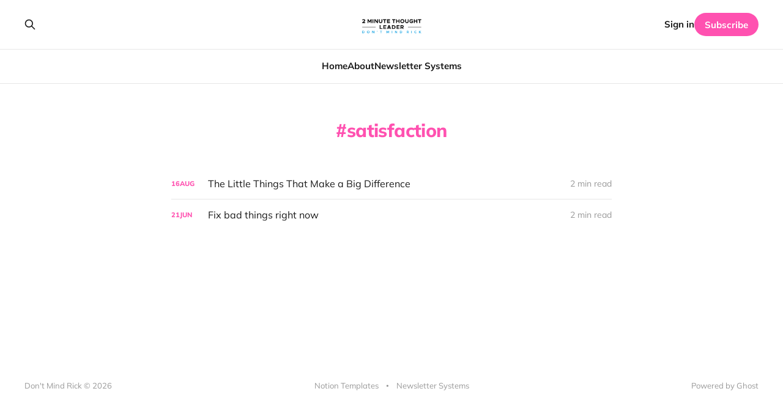

--- FILE ---
content_type: text/html; charset=utf-8
request_url: https://www.dontmindrick.com/tag/satisfaction/
body_size: 2933
content:
<!DOCTYPE html>
<html class="theme-light" lang="en">

<head>
    <meta charset="utf-8">
    <meta name="viewport" content="width=device-width, initial-scale=1">
    <title>satisfaction - Don&#x27;t Mind Rick</title>
    <link rel="stylesheet" href="https://www.dontmindrick.com/assets/built/screen.css?v=4a1b317a87">

    <link rel="icon" href="https://www.dontmindrick.com/content/images/size/w256h256/2024/12/1690273206796-2.jpeg" type="image/jpeg">
    <link rel="canonical" href="https://www.dontmindrick.com/tag/satisfaction/">
    <meta name="referrer" content="no-referrer-when-downgrade">
    
    <meta property="og:site_name" content="Don&#x27;t Mind Rick">
    <meta property="og:type" content="website">
    <meta property="og:title" content="satisfaction - Don&#x27;t Mind Rick">
    <meta property="og:url" content="https://www.dontmindrick.com/tag/satisfaction/">
    <meta name="twitter:card" content="summary">
    <meta name="twitter:title" content="satisfaction - Don&#x27;t Mind Rick">
    <meta name="twitter:url" content="https://www.dontmindrick.com/tag/satisfaction/">
    
    <script type="application/ld+json">
{
    "@context": "https://schema.org",
    "@type": "Series",
    "publisher": {
        "@type": "Organization",
        "name": "Don&#x27;t Mind Rick",
        "url": "https://www.dontmindrick.com/",
        "logo": {
            "@type": "ImageObject",
            "url": "https://www.dontmindrick.com/content/images/2024/12/1380b4cf-c7b7-4183-bab5-938611283225.png"
        }
    },
    "url": "https://www.dontmindrick.com/tag/satisfaction/",
    "name": "satisfaction",
    "mainEntityOfPage": "https://www.dontmindrick.com/tag/satisfaction/"
}
    </script>

    <meta name="generator" content="Ghost 6.13">
    <link rel="alternate" type="application/rss+xml" title="Don&#x27;t Mind Rick" href="https://www.dontmindrick.com/rss/">
    <script defer src="https://cdn.jsdelivr.net/ghost/portal@~2.56/umd/portal.min.js" data-i18n="true" data-ghost="https://www.dontmindrick.com/" data-key="0842d6d450fe0a007082cda312" data-api="https://dont-mind-rick.ghost.io/ghost/api/content/" data-locale="en" crossorigin="anonymous"></script><style id="gh-members-styles">.gh-post-upgrade-cta-content,
.gh-post-upgrade-cta {
    display: flex;
    flex-direction: column;
    align-items: center;
    font-family: -apple-system, BlinkMacSystemFont, 'Segoe UI', Roboto, Oxygen, Ubuntu, Cantarell, 'Open Sans', 'Helvetica Neue', sans-serif;
    text-align: center;
    width: 100%;
    color: #ffffff;
    font-size: 16px;
}

.gh-post-upgrade-cta-content {
    border-radius: 8px;
    padding: 40px 4vw;
}

.gh-post-upgrade-cta h2 {
    color: #ffffff;
    font-size: 28px;
    letter-spacing: -0.2px;
    margin: 0;
    padding: 0;
}

.gh-post-upgrade-cta p {
    margin: 20px 0 0;
    padding: 0;
}

.gh-post-upgrade-cta small {
    font-size: 16px;
    letter-spacing: -0.2px;
}

.gh-post-upgrade-cta a {
    color: #ffffff;
    cursor: pointer;
    font-weight: 500;
    box-shadow: none;
    text-decoration: underline;
}

.gh-post-upgrade-cta a:hover {
    color: #ffffff;
    opacity: 0.8;
    box-shadow: none;
    text-decoration: underline;
}

.gh-post-upgrade-cta a.gh-btn {
    display: block;
    background: #ffffff;
    text-decoration: none;
    margin: 28px 0 0;
    padding: 8px 18px;
    border-radius: 4px;
    font-size: 16px;
    font-weight: 600;
}

.gh-post-upgrade-cta a.gh-btn:hover {
    opacity: 0.92;
}</style><script async src="https://js.stripe.com/v3/"></script>
    <script defer src="https://cdn.jsdelivr.net/ghost/sodo-search@~1.8/umd/sodo-search.min.js" data-key="0842d6d450fe0a007082cda312" data-styles="https://cdn.jsdelivr.net/ghost/sodo-search@~1.8/umd/main.css" data-sodo-search="https://dont-mind-rick.ghost.io/" data-locale="en" crossorigin="anonymous"></script>
    
    <link href="https://www.dontmindrick.com/webmentions/receive/" rel="webmention">
    <script defer src="/public/cards.min.js?v=4a1b317a87"></script>
    <link rel="stylesheet" type="text/css" href="/public/cards.min.css?v=4a1b317a87">
    <script defer src="/public/member-attribution.min.js?v=4a1b317a87"></script><style>:root {--ghost-accent-color: #FF51B0;}</style>
    <!-- Google tag (gtag.js) -->
<script async src="https://www.googletagmanager.com/gtag/js?id=G-3XX8VJPYNC"></script>
<script>
  window.dataLayer = window.dataLayer || [];
  function gtag(){dataLayer.push(arguments);}
  gtag('js', new Date());

  gtag('config', 'G-3XX8VJPYNC');
</script>
</head>

<body class='tag-template tag-satisfaction is-head-stacked'>
<div class="site">

    <header id="gh-head" class="gh-head gh-outer">
        <div class="gh-head-inner gh-inner">
            <div class="gh-head-brand">
                <div class="gh-head-brand-wrapper">
                    <a class="gh-head-logo" href="https://www.dontmindrick.com">
                            <img src="https://www.dontmindrick.com/content/images/2024/12/1380b4cf-c7b7-4183-bab5-938611283225.png" alt="Don&#x27;t Mind Rick">
                    </a>
                </div>
                <button class="gh-search gh-icon-btn" aria-label="Search this site" data-ghost-search><svg xmlns="http://www.w3.org/2000/svg" fill="none" viewBox="0 0 24 24" stroke="currentColor" stroke-width="2" width="20" height="20"><path stroke-linecap="round" stroke-linejoin="round" d="M21 21l-6-6m2-5a7 7 0 11-14 0 7 7 0 0114 0z"></path></svg></button>
                <button class="gh-burger"></button>
            </div>

            <nav class="gh-head-menu">
                <ul class="nav">
    <li class="nav-home"><a href="https://www.dontmindrick.com/">Home</a></li>
    <li class="nav-about"><a href="https://www.dontmindrick.com/about-rick-mans/">About</a></li>
    <li class="nav-newsletter-systems"><a href="https://www.dontmindrick.com/publish-weekly-newsletter-system/">Newsletter Systems</a></li>
</ul>

            </nav>

            <div class="gh-head-actions">
                    <button class="gh-search gh-icon-btn" aria-label="Search this site" data-ghost-search><svg xmlns="http://www.w3.org/2000/svg" fill="none" viewBox="0 0 24 24" stroke="currentColor" stroke-width="2" width="20" height="20"><path stroke-linecap="round" stroke-linejoin="round" d="M21 21l-6-6m2-5a7 7 0 11-14 0 7 7 0 0114 0z"></path></svg></button>
                    <div class="gh-head-members">
                                <a class="gh-head-link" href="#/portal/signin" data-portal="signin">Sign in</a>
                                <a class="gh-head-btn gh-btn gh-primary-btn" href="#/portal/signup" data-portal="signup">Subscribe</a>
                    </div>
            </div>
        </div>
    </header>


    <div class="site-content">
        
<main class="site-main">

    <section class="tag">

        <div class="gh-canvas">

            <h1 class="tag-name">satisfaction</h1>



        </div>

    </section>

    <div class="post-feed gh-feed gh-canvas">
            <article class="feed public post tag-newsletter tag-self-improvement tag-achievement tag-connections tag-daily-life tag-fulfilment tag-joy tag-micro-interactions tag-satisfaction tag-success tag-hash-wordpress tag-hash-import-2024-12-25-19-48">

    <div class="feed-calendar">
        <div class="feed-calendar-day">
            16
        </div>
        <div class="feed-calendar-month">
            Aug
        </div>
    </div>

    <h2 class="feed-title">The Little Things That Make a Big Difference</h2>

    <div class="feed-right">
        <svg xmlns="http://www.w3.org/2000/svg" viewBox="0 0 32 32" fill="currentColor" class="icon icon-star">
    <path d="M16 23.027L24.24 28l-2.187-9.373 7.28-6.307-9.587-.827-3.747-8.827-3.747 8.827-9.587.827 7.267 6.307L7.759 28l8.24-4.973z"></path>
</svg>        <div class="feed-length">
            2 min read
        </div>
    </div>

    <svg xmlns="http://www.w3.org/2000/svg" viewBox="0 0 32 32" fill="currentColor" class="icon feed-icon">
    <path d="M11.453 22.107L17.56 16l-6.107-6.12L13.333 8l8 8-8 8-1.88-1.893z"></path>
</svg>
    <a class="u-permalink" href="/the-little-things-that-make-a-big-difference/" aria-label="The Little Things That Make a Big Difference"></a>

</article>            <article class="feed public post tag-decision tag-newsletter tag-barbell-strategy tag-basics tag-change tag-customer-preferences tag-customer-satisfaction tag-emerging-needs tag-health tag-improvement tag-innovation tag-kano-model tag-limitations tag-personal-development tag-prioritization tag-product-development tag-routine tag-satisfaction tag-time-management tag-hash-wordpress tag-hash-import-2024-12-25-19-48">

    <div class="feed-calendar">
        <div class="feed-calendar-day">
            21
        </div>
        <div class="feed-calendar-month">
            Jun
        </div>
    </div>

    <h2 class="feed-title">Fix bad things right now</h2>

    <div class="feed-right">
        <svg xmlns="http://www.w3.org/2000/svg" viewBox="0 0 32 32" fill="currentColor" class="icon icon-star">
    <path d="M16 23.027L24.24 28l-2.187-9.373 7.28-6.307-9.587-.827-3.747-8.827-3.747 8.827-9.587.827 7.267 6.307L7.759 28l8.24-4.973z"></path>
</svg>        <div class="feed-length">
            2 min read
        </div>
    </div>

    <svg xmlns="http://www.w3.org/2000/svg" viewBox="0 0 32 32" fill="currentColor" class="icon feed-icon">
    <path d="M11.453 22.107L17.56 16l-6.107-6.12L13.333 8l8 8-8 8-1.88-1.893z"></path>
</svg>
    <a class="u-permalink" href="/fix-bad-things-right-now/" aria-label="Fix bad things right now"></a>

</article>    </div>

    <nav class="load-more">
    <button class="button button-secondary gh-loadmore">Load more</button>
</nav>

</main>
    </div>

    <footer class="gh-foot gh-outer">
        <div class="gh-foot-inner gh-inner">
            <div class="gh-copyright">
                Don&#x27;t Mind Rick © 2026
            </div>
                <nav class="gh-foot-menu">
                    <ul class="nav">
    <li class="nav-notion-templates"><a href="https://www.dontmindrick.com/notion-templates-on-life-design/">Notion Templates</a></li>
    <li class="nav-newsletter-systems"><a href="https://www.dontmindrick.com/publish-weekly-newsletter-system/">Newsletter Systems</a></li>
</ul>

                </nav>
            <div class="gh-powered-by">
                <a href="https://ghost.org/" target="_blank" rel="noopener">Powered by Ghost</a>
            </div>
        </div>
    </footer>

</div>


<script
    src="https://code.jquery.com/jquery-3.5.1.min.js"
    integrity="sha256-9/aliU8dGd2tb6OSsuzixeV4y/faTqgFtohetphbbj0="
    crossorigin="anonymous">
</script>
<script src='https://www.dontmindrick.com/assets/built/main.min.js?v=4a1b317a87'></script>



</body>
</html>